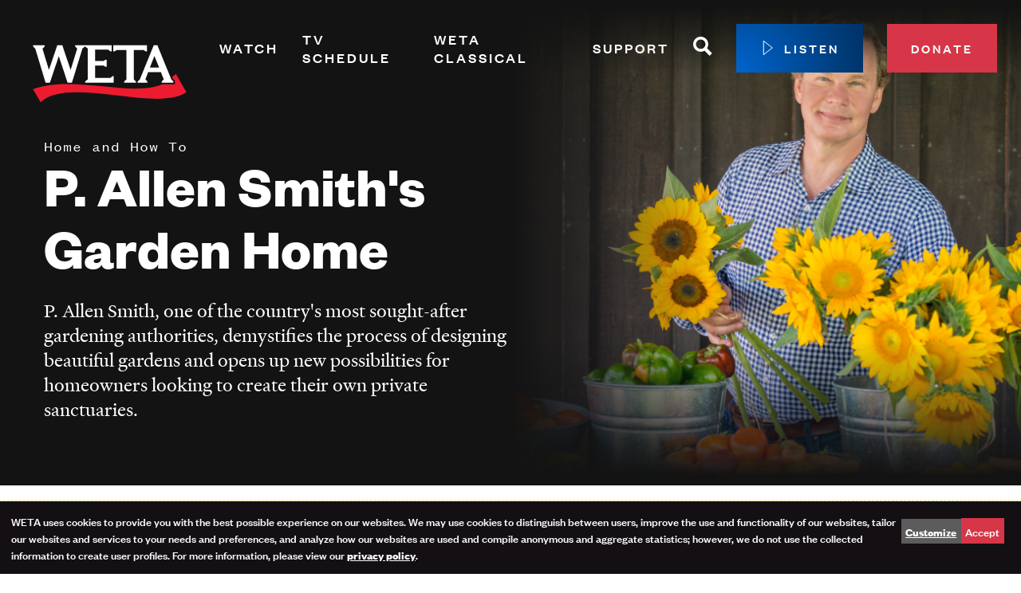

--- FILE ---
content_type: text/html; charset=utf-8
request_url: https://www.google.com/recaptcha/api2/aframe
body_size: 250
content:
<!DOCTYPE HTML><html><head><meta http-equiv="content-type" content="text/html; charset=UTF-8"></head><body><script nonce="aUbiwdDJ6WZQLxXaZ1L5TA">/** Anti-fraud and anti-abuse applications only. See google.com/recaptcha */ try{var clients={'sodar':'https://pagead2.googlesyndication.com/pagead/sodar?'};window.addEventListener("message",function(a){try{if(a.source===window.parent){var b=JSON.parse(a.data);var c=clients[b['id']];if(c){var d=document.createElement('img');d.src=c+b['params']+'&rc='+(localStorage.getItem("rc::a")?sessionStorage.getItem("rc::b"):"");window.document.body.appendChild(d);sessionStorage.setItem("rc::e",parseInt(sessionStorage.getItem("rc::e")||0)+1);localStorage.setItem("rc::h",'1768500670349');}}}catch(b){}});window.parent.postMessage("_grecaptcha_ready", "*");}catch(b){}</script></body></html>

--- FILE ---
content_type: text/css
request_url: https://weta.org/sites/default/files/css/css_VRtZgudxvTuM7urb__6cg8Tq6T2_3f42G6IQ7SmfSow.css?delta=1&language=en&theme=weta&include=eJx1Ue2OxCAIfKFaH6lBZT2yKI3Q9Pbtr6370WZzfwRmYNARqlEQ89DjeJNWhjtDE3-cgz7UsPgAisOKYef9M47IWLDamNCAWEeTnPn_toKqkL_5Y-e6aXhIrmEmqb2MUm0bdGpLuCIGQZ-IQU8SaWSggs1t25YO3kTsAmSWANxzxgx84liy9KwA1RNRQO0HIfWq4qqMtusGlnjv6Ly9zPV1J8DIDkP2OqiDeT7JzqKf7ia5QXFMah1Rppe2SqTjpongMz8xPGQx3f6m4RWRilF4Uoz2MvPNva2byuaYx19rMEIqVP8AmA7Izg
body_size: 13765
content:
/* @license GPL-2.0-or-later https://www.drupal.org/licensing/faq */
.c-ad-region{background-color:#303030;text-align:center;}.c-ad-region iframe{margin:0.83333rem 1.66667rem;}
.content-stub__title{font-size:1.33333rem;line-height:1;margin:0 0 0.30303em;}@media (min-width:48em){.content-stub__title{font-size:1.91667rem;}}@media (min-width:62em){.content-stub__title{font-size:2.75rem;}}
.cta__wrapper.unpublished{display:none;}.cta{border-top:1px solid #FFD54B;padding:5.88235%;position:relative;}.cta:before,.cta:after{background-color:#FFD54B;content:'';display:block;position:absolute;}.cta:after{height:50%;right:0;top:0;width:1px;}.l-background__dark-mode .cta,.l-background__dark-mode .cta .cta__title,.cta__wrapper .cta,.cta__wrapper .cta .cta__title{color:#fff;}.l-background__light-mode .cta,.l-background__light-mode .cta .cta__title{color:#131313;}@media (max-width:61.9375em){.cta{padding-bottom:0;}.cta:before{height:75%;left:0;top:0;width:1px;}}@media (min-width:62em){.cta{border-left:1px solid #FFD54B;}.cta:before{bottom:0;height:1px;left:0;width:2.94118%;}}@media (min-width:62em){.cta{padding:11.76471%;}.cta:before{width:8.82353%;}}#cta-6383 .cta{border-top:none;}#cta-6383 .cta:after{height:1px;width:29.41176%;top:0;left:0;}@media (max-width:37.4375em){#cta-6383::before{background-image:none;}}.cta__title{font-size:1.5rem;line-height:1.090909091;margin:0;}@media (min-width:48em){.cta__title{font-size:2.16667rem;}}@media (min-width:62em){.cta__title{font-size:3rem;}}.cta__content{font-size:0.83333rem;line-height:1.25;}@media (min-width:62em){.cta__content{font-size:1rem;}}.cta__links{-ms-flex-align:center;align-items:center;display:-ms-flexbox;display:flex;-ms-flex-wrap:wrap;flex-wrap:wrap;list-style:none;margin:0.83333rem 0 0;padding:0;}@media (min-width:62em){.cta__links{bottom:0;left:5.88235%;margin:0;position:absolute;transform:translateY(50%);}}@media (min-width:62em){.cta__links{left:11.76471%;}}.cta__link{margin:0 0 0.83333rem 0;}.cta__link .button--small{margin-top:0.41667rem;}@media (max-width:37.4375em){.cta__link a{width:100%;white-space:normal;}}@media (min-width:37.5em){.cta__link{margin:0 1.66667rem 0.83333rem 0;}}
.menu--fcc-public-files .menu__link{font-size:0.66667rem;color:#303030;display:block;font-weight:300;margin-top:0.08333rem;text-decoration:none;}@media (min-width:62em){.menu--fcc-public-files .menu__link{font-size:0.66667rem;}}.menu--fcc-public-files .menu__link:hover{text-decoration:underline;}@media (min-width:39.375em){.menu--fcc-public-files{display:-ms-flexbox;display:flex;}.menu--fcc-public-files .menu__item{-ms-flex-align:center;align-items:center;display:-ms-flexbox;display:flex;}.menu--fcc-public-files .menu__item:first-of-type{margin-left:0.83333rem;}.menu--fcc-public-files .menu__item:after{content:"|";display:block;margin:0 0.41667rem;}.menu--fcc-public-files .menu__item:last-of-type:after{content:none;}}
.menu--footer[data-depth="0"]{margin:0 0 -1rem;}.menu--footer[data-depth="0"] .menu__link{color:#303030;font-family:"Founders Grotesk",sans-serif;text-decoration:none;}.menu--footer[data-depth="0"] .menu__link:hover{text-decoration:underline;}.menu--footer[data-depth="0"] > .menu__item{margin:0 1.25rem 0.83333rem 0;}.menu--footer[data-depth="0"] > .menu__item:last-of-type{margin-right:0;}.menu--footer[data-depth="0"] > .menu__item > .menu__link{font-size:1rem;font-weight:700;}@media (min-width:39.375em){.menu--footer[data-depth="0"]{display:-ms-flexbox;display:flex;-ms-flex-wrap:wrap;flex-wrap:wrap;}.menu--footer[data-depth="0"] > .menu__item{-ms-flex:50%;flex:50%;}}@media (min-width:56.25em){.menu--footer[data-depth="0"] > .menu__item{-ms-flex:1;flex:1;}}.menu--footer[data-depth="1"]{margin-top:0.41667rem;}.menu--footer[data-depth="1"] > .menu__item{margin-top:0.25rem;line-height:100%;margin-bottom:0.66667rem;}.menu--footer[data-depth="1"] > .menu__item > .menu__link{font-size:0.75rem;font-weight:400;}
.menu--legal .menu__link{color:#303030;display:block;font-size:0.75rem;font-weight:400;text-decoration:none;}.menu--legal .menu__link:hover{text-decoration:underline;}@media (min-width:39.375em){.menu--legal{display:-ms-flexbox;display:flex;}.menu--legal .menu__item{-ms-flex-align:center;align-items:center;display:-ms-flexbox;display:flex;}.menu--legal .menu__item:not(:last-child):after{background-color:#303030;margin:0 0.41667rem;content:'';display:block;height:1px;width:1.16667rem;}}
.logo{display:block;}.logo > svg{height:auto;width:100%;}.logo--dark .logo__letters{fill:#fff !important;}.logo--light .logo__letters{fill:#000 !important;}
.menu--main .menu__link,.menu--main .menu__link-icon{display:inline-block;font-family:"Founders Grotesk",sans-serif;font-weight:500;text-decoration:none;}.menu--main .menu__link-icon{transition:color 0.15s ease-in-out 0s;color:#fff;}.menu--main .menu__link-icon:hover{color:#FFD54B;}.menu--main .menu__link-icon > svg{height:1rem;width:1rem;fill:currentColor;}@media (max-width:74.9375em){.menu--main .menu__link-icon{margin:0.25rem 0;width:100%;}}@media (max-width:74.9375em){.menu--main .button--small{margin:0.25rem 0;}}@media (min-width:75em){.menu--main .menu__link,.menu--main .menu__link-icon{display:block;}}@media (max-width:74.9375em){.menu--main[data-depth="0"] > .menu__item,.menu--main[data-depth="0"] .menu__item--expanded{border-bottom:1px solid #303030;}.menu--main[data-depth="0"] > .menu__item:last-of-type,.menu--main[data-depth="0"] .menu__item--expanded:last-of-type{border-bottom:0;}}.menu--main[data-depth="0"] > .menu__item > .menu__link,.menu--main[data-depth="0"] > .menu__item .menu--main__header .menu__link,.menu--main[data-depth="0"] .menu__item--expanded > .menu__link,.menu--main[data-depth="0"] .menu__item--expanded .menu--main__header .menu__link{color:#fff;font-size:0.66667rem;letter-spacing:3px;position:relative;text-transform:uppercase;}@media (min-width:75em){.menu--main[data-depth="0"] > .menu__item > .menu__link:after,.menu--main[data-depth="0"] > .menu__item .menu--main__header .menu__link:after,.menu--main[data-depth="0"] .menu__item--expanded > .menu__link:after,.menu--main[data-depth="0"] .menu__item--expanded .menu--main__header .menu__link:after{transition:opacity 0.15s ease-in-out 0s,transform 0.15s ease-in-out 0s;background-color:#FFD54B;bottom:0;content:'';display:block;height:1px;left:0;opacity:0;position:absolute;transform:translateY(0.16667rem);width:100%;}}@media (min-width:75em){.menu--main[data-depth="0"] > .menu__item:hover .menu__link:after,.menu--main[data-depth="0"] .menu__item--expanded:hover .menu__link:after{opacity:1;transform:translateY(0);}.menu--main[data-depth="0"] > .menu__item:hover .menu--main__drawer,.menu--main[data-depth="0"] .menu__item--expanded:hover .menu--main__drawer{opacity:1;pointer-events:auto;transform:translateY(16px);}}.menu--main[data-depth="0"] .menu__item--expanded{position:relative;}.menu--main[data-depth="0"] .menu__item--expanded:after{bottom:-0.83333rem;content:'';display:block;height:0.83333rem;left:0;position:absolute;width:100%;}@media (min-width:75em){.menu--main[data-depth="0"] .menu__item--expanded .menu--main__drawer{transition:opacity 0.15s ease-in-out 0s,transform 0.15s ease-in-out 0s;left:0;opacity:0;pointer-events:none;position:absolute;top:100%;transform:translateY(0.83333rem);z-index:1;}.menu--main[data-depth="0"] .menu__item--expanded:hover .menu--main__drawer,.menu--main[data-depth="0"] .menu__item--expanded:focus .menu--main__drawer,.menu--main[data-depth="0"] .menu__item--expanded:focus-within .menu--main__drawer{opacity:1;pointer-events:auto;transform:translateY(16px);}}@media (max-width:74.9375em){.menu--main[data-depth="0"]{padding:1.25rem 0;}.menu--main[data-depth="0"] .menu__item > .menu__link,.menu--main[data-depth="0"] .menu__item .menu--main__header .menu__link{padding:.65em 0;width:100%;}}@media (min-width:48em){.menu--main[data-depth="0"] .menu__item > .menu__link,.menu--main[data-depth="0"] .menu__item .menu--main__header .menu__link{font-size:1rem;padding:.5em 0;}}@media (min-width:75em){.menu--main[data-depth="0"]{display:-ms-flexbox;display:flex;-ms-flex-align:center;align-items:center;}.menu--main[data-depth="0"] > .menu__item{margin-left:1.25rem;}.menu--main[data-depth="0"] > .menu__item > .menu__link,.menu--main[data-depth="0"] > .menu__item .menu--main__header .menu__link{font-size:0.75rem;padding:.333em 0;}}.menu--main[data-depth="1"]{background-color:#fff;min-width:10.83333rem;}@media (min-width:75em){.menu--main[data-depth="1"]{padding:0.41667rem 0;}}@media (max-width:74.9375em){.menu--main[data-depth="1"] > .menu__item{border-bottom:1px solid #c3c1c3;}.menu--main[data-depth="1"] > .menu__item:last-of-type{border-bottom:0;}}.menu--main[data-depth="1"] > .menu__item > .menu__link{color:#303030;font-size:0.66667rem;}@media (max-width:74.9375em){.menu--main[data-depth="1"] > .menu__item > .menu__link{display:block;padding:.75em 2em;width:100%;}.menu--main[data-depth="1"] > .menu__item > .menu__link:active{background-color:#FFF4D2;}}@media (min-width:48em){.menu--main[data-depth="1"] > .menu__item > .menu__link{font-size:0.83333rem;}}@media (min-width:75em){.menu--main[data-depth="1"] > .menu__item > .menu__link{padding:.2em 1em;}}.menu--main[data-depth="1"] > .menu__item > .menu__link:hover,.menu--main[data-depth="1"] > .menu__item > .menu__link:active{text-decoration:underline;}@media (max-width:74.9375em){.menu--main__header{-ms-flex-align:center;align-items:center;display:-ms-flexbox;display:flex;-ms-flex-pack:justify;justify-content:space-between;padding:0.41667rem 1.25rem;width:100%;}}.menu--main__toggle{-ms-flex-align:center;align-items:center;background:transparent;border:1px solid #FFD54B;box-sizing:border-box;display:-ms-flexbox;display:flex;height:1.04167rem;-ms-flex-pack:distribute;justify-content:space-around;margin:0 0.16667rem;padding:0;position:relative;width:1.04167rem;}@media (min-width:48em){.menu--main__toggle{height:1.66667rem;width:1.66667rem;}}@media (min-width:75em){.menu--main__toggle{display:none;}}.menu--main__toggle:before{border-bottom:1px solid #FFD54B;border-right:1px solid #FFD54B;box-sizing:border-box;content:"";display:block;height:0.33333rem;margin-top:-5px;transform:rotate(45deg);width:0.33333rem;}@media (min-width:48em){.menu--main__toggle:before{height:0.625rem;margin-top:-8px;width:0.625rem;}}.menu--main__toggle.is-expanded:before{margin-top:0.20833rem;transform:rotate(-135deg);}@media (min-width:48em){.menu--main__toggle.is-expanded:before{margin-top:0.33333rem;}}@media (max-width:74.9375em){.menu--main__drawer{display:none;}.menu--main__drawer .menu{box-shadow:inset 0 3px 13px -4px #303030;}.menu--main__drawer.is-expanded{display:block;}}
@media (max-width:74.9375em){.masthead-menu-open,.masthead-menu-closed{position:relative;}.masthead-menu-open:after,.masthead-menu-closed:after{transition:opacity 0.15s ease-in-out 0s;height:100%;width:100%;background-color:rgba(19,19,19,0.9);content:'';display:block;left:0;position:fixed;top:0;z-index:4;}}@media (max-width:74.9375em){.masthead-menu-closed:after{opacity:0;pointer-events:none;}}@media (max-width:74.9375em){.masthead-menu-open:after{opacity:1;pointer-events:auto;}}.masthead{left:0;padding:1.25rem;position:absolute;top:0;width:100%;z-index:5;}@media (max-width:74.9375em){.masthead{max-height:100vh;padding:0;}.masthead[data-menu="open"]{overflow-y:auto;}.masthead[data-menu="open"] .masthead__inner:after{opacity:1;}}.masthead__inner{position:relative;}@media (max-width:74.9375em){.masthead__inner{height:100%;width:100%;}.masthead__inner:after{transition:opacity 0.15s ease-in-out 0s;height:100%;width:100%;background:linear-gradient(160deg,#131313,#303030);content:'';display:block;left:0;opacity:0;position:absolute;top:0;z-index:0;}}@media (min-width:75em){.masthead__inner{-ms-flex-align:start;align-items:flex-start;display:-ms-flexbox;display:flex;}}.masthead__branding{max-width:4.75rem;}@media (max-width:74.9375em){.masthead__branding{padding:0.83333rem 0 0 1.25rem;position:relative;z-index:1;}}@media (min-width:48em) and (max-width:74.9375em){.masthead__branding{padding:1.25rem 0 0 1.25rem;}}@media (min-width:48em){.masthead__branding{max-width:9.16667rem;}}.masthead__navigation{margin-left:auto;}@media (max-width:74.9375em){.masthead__navigation{position:relative;z-index:1;}[data-menu] .masthead__navigation{transition:opacity 0.15s ease-in-out 0s;overflow:hidden;}[data-menu="closed"] .masthead__navigation{height:0;opacity:0;}[data-menu="open"] .masthead__navigation{height:auto;opacity:1;}}.masthead__menu-toggle{height:1.25rem;width:1.25rem;-webkit-appearance:none;-moz-appearance:none;appearance:none;background:transparent;border:none;position:absolute;right:1.25rem;top:1.25rem;z-index:1;}.masthead__menu-toggle .icon,.masthead__menu-toggle:before,.masthead__menu-toggle:after{display:block;height:2px;position:absolute;}.masthead__menu-toggle .icon{left:0;top:calc(50% - 1px);width:100%;}.masthead__menu-toggle .icon:before,.masthead__menu-toggle .icon:after{transition:transform 0.15s ease-in-out 0.15s;height:100%;width:100%;background-color:#fff;content:'';display:block;left:0;position:absolute;transform-origin:center;top:0;}.masthead__menu-toggle:before,.masthead__menu-toggle:after{transition:top 0.15s ease-in-out 0s,opacity 0s ease-in-out 0.15s,width 0.15s ease-in-out 0s;background-color:#fff;content:'';width:66%;}.masthead__menu-toggle:before{left:0;top:calc(50% - 7px);}.masthead__menu-toggle:after{right:0;top:calc(50% + 5px);}.masthead__menu-toggle:hover:before,.masthead__menu-toggle:hover:after{width:100%;}[data-menu="open"] .masthead__menu-toggle:before,[data-menu="open"] .masthead__menu-toggle:after{opacity:0;top:calc(50% - 1px);width:100%;}[data-menu="open"] .masthead__menu-toggle .icon:before{transform:rotate(45deg);}[data-menu="open"] .masthead__menu-toggle .icon:after{transform:rotate(-45deg);}@media (min-width:75em){.masthead__menu-toggle{display:none;}}.button--small.mobile--donate{position:absolute;right:3.5rem;top:0.9rem;padding:14px 17px;font-size:14px;}@media (min-width:75em){.button--small.mobile--donate{display:none;}}
.newsletter-block{background-color:#303030;color:#fff;padding:1.25rem;}.newsletter-block h2,.newsletter-block h3,.newsletter-block h4{color:#fff;}.newsletter-block .form-item{margin:0 0 1rem;}.newsletter-block .form-item-title h2,.newsletter-block .form-item-title h3,.newsletter-block .form-item-title h4{font-size:1.25rem;line-height:1;margin:0;}.newsletter-block .form-item-email-address label{font-family:"Founders Grotesk Mono",monospace;font-size:0.58333rem;letter-spacing:1px;margin:0 0 1em;}.newsletter-block .form-item-email-address input{background-color:transparent;}.newsletter-block .form-submit{border:none;font-size:0.75rem;height:2.5rem;padding:0 1.25rem;}@media (min-width:48em){.newsletter-block{padding:2.5rem;}.newsletter-block .form-item-title h2,.newsletter-block .form-item-title h3,.newsletter-block .form-item-title h4{font-size:2rem;}}@media (min-width:62em){.newsletter-block{padding-left:17.5rem;position:relative;}.newsletter-block .form-item-title{left:2.5rem;max-width:12.08333rem;position:absolute;top:2.5rem;}}
.page-pre-footer,.page-footer{background-color:#f2f2f2;}.page-footer{padding-bottom:1.66667rem;padding-top:4.16667rem;}.page-pre-footer + .page-footer{border-top:1px solid #131313;}.page-footer__inner{display:-ms-grid;display:grid;-ms-grid-columns:(1fr)[23];grid-template-columns:repeat(23,1fr);-ms-grid-rows:(auto)[3];grid-template-rows:repeat(3,auto);row-gap:1rem;}@media (min-width:48em){.page-footer__inner{row-gap:2rem;}}@media (min-width:81.25em){.page-footer__inner{-ms-grid-rows:(auto)[2];grid-template-rows:repeat(2,auto);}}.page-footer__branding{-ms-grid-column-span:23;-ms-grid-column:1;grid-column:1 / span 23;-ms-grid-row-span:1;-ms-grid-row:1;grid-row:1 / span 1;}@media (min-width:81.25em){.page-footer__branding{-ms-grid-column-span:6;-ms-grid-column:1;grid-column:1 / span 6;}}.page-footer__menu,.page-footer__utility{-ms-grid-column-span:23;-ms-grid-column:1;grid-column:1 / span 23;}@media (min-width:81.25em){.page-footer__menu,.page-footer__utility{-ms-grid-column-span:16;-ms-grid-column:8;grid-column:8 / span 16;}}.page-footer__menu{-ms-grid-row-span:1;-ms-grid-row:2;grid-row:2 / span 1;}@media (min-width:81.25em){.page-footer__menu{-ms-grid-row-span:1;-ms-grid-row:1;grid-row:1 / span 1;}}.page-footer__utility{-ms-grid-row-span:1;-ms-grid-row:3;grid-row:3 / span 1;}.page-footer__utility > :last-child{margin:0.5rem 0 0 0;}@media (min-width:56.25em){.page-footer__utility{display:-ms-flexbox;display:flex;-ms-flex-wrap:wrap;flex-wrap:wrap;}.page-footer__utility > :last-child{margin:0 0 0 auto;}}@media (min-width:81.25em){.page-footer__utility{-ms-grid-row-span:1;-ms-grid-row:2;grid-row:2 / span 1;}}.page-footer__disclaimer{margin:0.41667rem 0;}@media (min-width:39.375em){.page-footer__disclaimer nav{display:-ms-flexbox;display:flex;-ms-flex-align:center;align-items:center;}}.page-footer__disclaimer h2{font-size:0.75rem;margin:0.20833rem 0;line-height:1;display:inline-block;}@media (min-width:62em){.page-footer__disclaimer h2{font-size:0.75rem;}}@media (min-width:39.375em){.page-footer__disclaimer h2:after{content:":";}}.page-footer__nonprofit{color:#303030;font-size:0.75rem;font-weight:300;text-decoration:none;}.page-footer__nonprofit p{margin-top:1em;}.page-footer__brand{max-width:9.16667rem;}.page-footer__brand-addr{font-size:0.83333rem;margin:0.83333rem 0 0;}.page-footer__brand-addr abbr[title]{border:none;text-decoration:none;}.page-footer__brand-addr a{color:#CF2A3B;}@media (min-width:81.25em){.page-footer__brand-addr{margin:1.66667rem 0 0;}}.page-pre-footer{padding-bottom:1.25rem;padding-top:1.25rem;}
.page-title{color:#fff;font-size:1.75rem;line-height:1.090909091;margin:0;}@media (min-width:48em){.page-title{font-size:2.25rem;}.l-billboard--background .page-title{max-width:50%;}}@media (min-width:75em){.page-title{font-size:3rem;}}.logo-class h1{display:none;}.page-title__super-title,.page-title__dateline{color:#fff;font-family:"Founders Grotesk Mono",monospace;font-size:0.75rem;letter-spacing:1px;margin:0;}.page-title__logo{max-width:40%;}a.page-title__super-title{text-decoration:none;}a.page-title__super-title:hover{text-decoration:underline;}.page-title__subtitle{color:#fff;font-family:"Founders Grotesk",sans-serif;font-weight:700;margin:.5em 0;text-decoration:none;}.page-title__subtitle:hover{text-decoration:underline;}.page-title__subtitle .field__label{color:#fff;}.page-title__fm{border-top:1px solid #fff;color:#fff;display:-ms-flexbox;display:flex;-ms-flex-wrap:wrap;flex-wrap:wrap;margin:0.83333rem 0;padding:0.83333rem 0;position:relative;}@media (min-width:37.5em){.page-title__fm{-ms-flex-wrap:nowrap;flex-wrap:nowrap;}}@media (min-width:48em){.l-billboard--background .page-title__fm{max-width:50%;}}.page-title__fm h2{color:#fff;}@media (min-width:37.5em){.page-title__on-air{width:30%;margin-right:2.08333rem;}}@media (min-width:37.5em){.page-title__now-playing{width:63%;}}.page-title__share{margin:.5em 0;}.page-title__share .label{color:#fff;font-family:"Founders Grotesk Mono",monospace;font-size:0.75rem;letter-spacing:1px;margin:0;}.page-title__description{color:#fff;margin-top:1rem;}.page-title__description[data-status]{padding-bottom:0.83333rem;overflow:hidden;}.page-title__description[data-status]:after{background-image:linear-gradient(to bottom,transparent,#131313 70%);bottom:0;content:'';display:block;height:4.16667rem;left:50%;margin-left:-50vw;margin-right:-50vw;position:absolute;right:50%;width:100vw;z-index:0;}.page-title__description[data-status="closed"]{max-height:8.33333rem;}.page-title__description[data-status="closed"]:after{background-image:linear-gradient(to bottom,transparent,#131313 70%);height:6.66667rem;}@media (min-width:48em){.page-title__description{max-width:50%;}}.page-title__more{-webkit-appearance:none;-moz-appearance:none;appearance:none;background-color:transparent;border:none;bottom:1.25rem;font-family:"Founders Grotesk",sans-serif;font-weight:700;left:1.14583rem;letter-spacing:1px;padding:0;padding-right:1rem;position:absolute;text-transform:uppercase;z-index:1;}@media (min-width:48em){.page-title__more{left:2.29167rem;}}.page-title__more:after{height:0.41667rem;width:0.41667rem;border-bottom:1px solid #D63647;border-right:1px solid #D63647;content:'';display:block;position:absolute;right:0;top:0.25rem;transform:rotate(45deg);}.page-title__description[data-status="open"] .page-title__more:after{transform:rotate(-135deg);top:0.5rem;}.page-title__plus_buttons{margin-top:20px;display:-ms-flexbox;display:flex;-ms-flex-flow:row wrap;flex-flow:row wrap;gap:20px;}
@media (min-width:81.25em){.pbs-app-menu{-ms-flex-align:center;align-items:center;display:-ms-flexbox;display:flex;}}.pbs-app-menu__title{font-size:1rem;margin:0;}@media (max-width:81.1875em){.pbs-app-menu__title{margin:0 0 0.5rem;}}.pbs-app-menu__items{display:-ms-flexbox;display:flex;-ms-flex-wrap:wrap;flex-wrap:wrap;-ms-flex-pack:space-evenly;justify-content:space-evenly;list-style:none;margin:0;padding:0;}@media (min-width:81.25em){.pbs-app-menu__items{margin-left:auto;width:69.56522%;}}.pbs-app-menu__item{height:3.58333rem;width:3.58333rem;transition:transform 0.15s ease-in-out 0s;overflow:hidden;}.pbs-app-menu__item:hover{transform:scale(1.15);}.pbs-app-menu__item:active{transform:scale(1.05);}.pbs-app-menu__link{display:block;}.pbs-app-menu__logo{display:block;height:auto;width:100%;}
.poster:hover .poster__media:before{box-shadow:0 0 0 6px #0064CC inset;}.poster__media{margin:0 0 0.66667rem;position:relative;}.poster__media img{display:block;width:100%;}.poster__media:before{height:100%;width:100%;transition:box-shadow 0.15s ease-in-out 0s;content:'';display:block;left:0;position:absolute;top:0;z-index:1;}.poster__content{display:-ms-flexbox;display:flex;-ms-flex-direction:column;flex-direction:column;}.poster__title{color:#303030;font-size:1rem;line-height:1;margin:0;-ms-flex-order:2;order:2;}.poster__subtitle{color:#0064CC;font-family:"Founders Grotesk Mono",monospace;font-size:0.75rem;font-weight:400;margin:0;-ms-flex-order:1;order:1;}.l-background__dark-mode .poster__subtitle{color:#fff;}.l-background__black .poster__subtitle{color:#4da3ff;}
.program-list__title{-ms-flex-align:center;align-items:center;color:#303030;font-size:1.66667rem;line-height:1;margin:0 0 1.25rem;}@media (min-width:48em){.program-list__title{font-size:2.25rem;display:-ms-flexbox;display:flex;-ms-flex-pack:start;justify-content:flex-start;margin:0 0 1.95833rem;}.program-list__title:after{content:"";background-color:#0064CC;display:block;-ms-flex:1;flex:1;height:1px;margin-left:1.875rem;width:100%;}}.program-list__items{-ms-flex-align:start;align-items:flex-start;display:-ms-flexbox;display:flex;-ms-flex-wrap:wrap;flex-wrap:wrap;justify-self:start;list-style:none;margin:0;padding:0;}.program-list__items .slick-list{box-sizing:border-box;position:relative;}.program-list__items[data-length="3"] .slick-list{margin:0 -6px;}.program-list__items[data-length="3"] .slick-list:before,.program-list__items[data-length="3"] .slick-list:after{width:6px;}.program-list__items[data-length="5"] .slick-list{margin:0 -0.625rem;}.program-list__items[data-length="5"] .slick-list:before,.program-list__items[data-length="5"] .slick-list:after{width:0.625rem;}.program-list__items[data-length="5"] .program-list__item{max-width:16.0606061%;margin-bottom:0.625rem;padding:0 0.625rem;}.program-list__items[data-length="5"] .poster__media{margin:auto;width:64%;}@media (min-width:37.5em){.program-list__items[data-length="5"] .poster__media{width:auto;}}.program-list__items[data-length="5"] .poster__content{margin-top:16px;text-align:center;}@media (min-width:37.5em){.program-list__items[data-length="5"] .poster__content{text-align:left;}}.program-list__items[data-length="3"] .program-list__item{padding:0 3px;max-width:25.6060606%;}.program-list__items[data-length="3"] .card__content{padding:0;}.slick-slider{margin:0 auto;width:88%;}@media (min-width:48em){.slick-slider{width:100%;}}.program-list__arrow{-webkit-appearance:none;-moz-appearance:none;appearance:none;-ms-flex-align:center;align-items:center;background:none;border:none;display:-ms-flexbox;display:flex;-ms-flex-pack:center;justify-content:center;padding:0.54167rem 0.75rem;position:absolute;top:120px;transform:translateY(-50%);}.program-list__arrow.slick-prev{left:-2rem;}.program-list__arrow.slick-next{right:-2rem;}.program-list__arrow.slick-disabled{opacity:.3;}@media (min-width:48em){.program-list__arrow{top:50%;}.program-list__arrow.slick-prev{left:-2.5rem;}.program-list__arrow.slick-next{right:-2.5rem;}}
.slick-slider{position:relative;display:block;box-sizing:border-box;-webkit-user-select:none;-moz-user-select:none;-ms-user-select:none;user-select:none;-webkit-touch-callout:none;-khtml-user-select:none;-ms-touch-action:pan-y;touch-action:pan-y;-webkit-tap-highlight-color:transparent;}.slick-list{position:relative;display:block;overflow:hidden;margin:0;padding:0;}.slick-list:focus{outline:none;}.slick-list.dragging{cursor:pointer;cursor:hand;}.slick-slider .slick-track,.slick-slider .slick-list{-webkit-transform:translate3d(0,0,0);-moz-transform:translate3d(0,0,0);-ms-transform:translate3d(0,0,0);-o-transform:translate3d(0,0,0);transform:translate3d(0,0,0);}.slick-track{position:relative;top:0;left:0;display:block;margin-left:auto;margin-right:auto;}.slick-track:before,.slick-track:after{display:table;content:'';}.slick-track:after{clear:both;}.slick-loading .slick-track{visibility:hidden;}.slick-slide{display:none;float:left;height:100%;min-height:1px;}[dir='rtl'] .slick-slide{float:right;}.slick-slide img{display:block;}.slick-slide.slick-loading img{display:none;}.slick-slide.dragging img{pointer-events:none;}.slick-initialized .slick-slide{display:block;}.slick-loading .slick-slide{visibility:hidden;}.slick-vertical .slick-slide{display:block;height:auto;border:1px solid transparent;}.slick-arrow.slick-hidden{display:none;}
.menu--social-media,.menu--social-media-fm{display:-ms-flexbox;display:flex;}.menu--social-media .menu__item:not(:last-child),.menu--social-media-fm .menu__item:not(:last-child){margin-right:1.25rem;}.menu--social-media .menu__link-icon,.menu--social-media-fm .menu__link-icon{height:1rem;width:1rem;transition:color 0.15s ease-in-out 0s;color:#131313;display:block;font-size:0.75rem;text-decoration:none;}.menu--social-media .menu__link-icon > svg,.menu--social-media-fm .menu__link-icon > svg{fill:currentColor;height:auto;width:100%;}.menu--social-media .menu__link-icon:hover,.menu--social-media-fm .menu__link-icon:hover{color:#D63647;}
.content-tabs{overflow:hidden;}.content-tabs__menu{-ms-flex-align:end;align-items:flex-end;box-sizing:content-box;display:-ms-flexbox;display:flex;list-style:none;margin:0 0 1.875rem;overflow-x:auto;padding:0 0 2px;position:relative;}.content-tabs__menu:after{border-bottom:1px solid #131313;bottom:1px;content:'';display:block;height:0;left:0;position:absolute;width:100%;}.content-tabs__tab{margin-right:1px;}.content-tabs__content.is-hidden{display:none;}.content-tabs__link{background-color:#D63647;border:1px solid transparent;border-bottom:none;color:#fff;display:block;font-family:"Founders Grotesk",sans-serif;font-weight:700;letter-spacing:1px;padding:0.66667rem 0.83333rem;position:relative;text-decoration:none;text-transform:uppercase;white-space:nowrap;}.content-tabs__link:after{background-color:#fff;bottom:-1px;content:'';display:block;height:1px;left:0;opacity:0;position:absolute;width:100%;z-index:1;}.content-tabs__link:hover{background-color:#131313;}.content-tabs__link.is-active{background-color:#fff;border-color:#131313;color:#131313;padding:1.25rem 1.25rem 0.66667rem;}.content-tabs__link.is-active:after{opacity:1;}
[class*='l-background__'],.l-spacing--normal{padding-bottom:2.08333rem;padding-top:2.08333rem;}@media (min-width:48em){[class*='l-background__'],.l-spacing--normal{padding-bottom:4.16667rem;padding-top:4.16667rem;}}@media (min-width:62em){[class*='l-background__'],.l-spacing--normal{padding-bottom:6.25rem;padding-top:6.25rem;}}[class*='l-background__'] [class*='l-background__'],[class*='l-background__'] .l-spacing--normal,.l-spacing--normal [class*='l-background__'],.l-spacing--normal .l-spacing--normal{padding-bottom:0;padding-top:0;}.l-spacing--tight{padding-bottom:1.25rem;padding-top:1.25rem;}@media (min-width:48em){.l-spacing--tight{padding-bottom:2.29167rem;padding-top:2.29167rem;}}@media (min-width:62em){.l-spacing--tight{padding-bottom:3.33333rem;padding-top:3.33333rem;}}.l-spacing--tight .l-spacing--tight{padding-bottom:0;padding-top:0;}.layout__region--header{margin-bottom:1.25rem;}@media (min-width:48em){.layout__region--header{margin-bottom:2.5rem;}}.l-background__white{background-color:#fff;}.l-background__white:not(.l-background-image) + .l-background__white:not(.l-background-image){padding-top:0;}.l-background__black{background-color:#131313;}.l-background__black:not(.l-background-image) + .l-background__black:not(.l-background-image){padding-top:0;}.l-background__black:before{right:0;}.l-background__lt-yellow{background-color:#FFF4D2;}.l-background__lt-yellow:not(.l-background-image) + .l-background__lt-yellow:not(.l-background-image){padding-top:0;}.l-background__lt-blue{background-color:#e6f0fa;}.l-background__lt-blue:not(.l-background-image) + .l-background__lt-blue:not(.l-background-image){padding-top:0;}.l-background__dk-blue{background-color:#003164;}.l-background__dk-blue:not(.l-background-image) + .l-background__dk-blue:not(.l-background-image){padding-top:0;}.l-background__dk-blue:before{left:0;}.l-background__gray{background-color:#333333;}.l-background__gray:not(.l-background-image) + .l-background__gray:not(.l-background-image){padding-top:0;}.l-background__overlap{padding-top:0;}.l-background__overlap:first-of-type,.l-background__black + .l-background__overlap{background-image:linear-gradient(to bottom,#131313 4.16667rem,transparent 4.16667rem);}.l-background__white + .l-background__overlap{background-image:linear-gradient(to bottom,#fff 4.16667rem,transparent 4.16667rem);}.l-background__lt-yellow + .l-background__overlap{background-image:linear-gradient(to bottom,#FFF4D2 4.16667rem,transparent 4.16667rem);}.l-background__lt-blue + .l-background__overlap{background-image:linear-gradient(to bottom,#e6f0fa 4.16667rem,transparent 4.16667rem);}.l-background__dk-blue + .l-background__overlap{background-image:linear-gradient(to bottom,#003164 4.16667rem,transparent 4.16667rem);}.l-background__dark-mode,.l-background__dark-mode h1,.l-background__dark-mode h2,.l-background__dark-mode h3,.l-background__dark-mode h4,.l-background__dark-mode h5,.l-background__dark-mode h6{color:#fff;}.l-background-image{background-position:left center;background-repeat:no-repeat;background-size:cover;position:relative;}.l-background-image:before,.l-background-image:after{content:'';display:block;height:100%;position:absolute;top:0;}.l-background-image:before{background-position:center right;background-repeat:no-repeat;background-size:cover;width:50%;z-index:0;}.l-background-image:after{height:100%;width:100%;left:0;z-index:0;}.l-background-image.l-background__black:after{background-image:linear-gradient(to right,#131313 50%,rgba(19,19,19,0.5)),linear-gradient(to bottom,#131313,transparent 20%,transparent 80%,#131313);}@media (min-width:62em){.l-background-image.l-background__black:after{background-image:linear-gradient(to right,#131313 50%,transparent 80%),linear-gradient(to bottom,#131313,transparent 20%,transparent 80%,#131313);}}.l-background-image.l-background__dk-blue:after{background-image:linear-gradient(to right,rgba(0,32,66,0.75),#003164,#0064CC),linear-gradient(to bottom,#00264D,transparent 20%);}.l-background-image .layout__inner{position:relative;z-index:1;}@media (min-width:48em){.col-divider.twocol-section--25-75 .layout__region--main,.col-divider.twocol-section--50-50 .layout__region--main{border-left:1px solid;padding-left:15px;}.col-divider.twocol-section--75-25 .layout__region--main,.col-divider.twocol-section--50-50-reversed .layout__region--main{border-right:1px solid;padding-right:15px;}}.l-two-col__content{display:-ms-grid;display:grid;-ms-grid-columns:minmax(0,1fr);grid-template-columns:minmax(0,1fr);row-gap:1.25rem;}@media (min-width:48em){.l-two-col__content{-ms-grid-columns:(minmax(0,1fr))[23];grid-template-columns:repeat(23,minmax(0,1fr));}.l-two-col__content .layout__region{-ms-grid-row-span:1;-ms-grid-row:1;grid-row:1 / span 1;}.l-two-col__content.l-two-col--50-50 .layout__region--sidebar{-ms-grid-column-span:11;-ms-grid-column:1;grid-column:1 / span 11;}.l-two-col__content.l-two-col--50-50 .layout__region--main{-ms-grid-column-span:11;-ms-grid-column:13;grid-column:13 / span 11;}.l-two-col__content.l-two-col--50-50-reversed .layout__region--main{-ms-grid-column-span:11;-ms-grid-column:1;grid-column:1 / span 11;}.l-two-col__content.l-two-col--50-50-reversed .layout__region--sidebar{-ms-grid-column-span:11;-ms-grid-column:13;grid-column:13 / span 11;}.l-two-col__content.l-two-col--25-75 .layout__region--sidebar{-ms-grid-column-span:8;-ms-grid-column:1;grid-column:1 / span 8;}.l-two-col__content.l-two-col--25-75 .layout__region--main{-ms-grid-column-span:14;-ms-grid-column:10;grid-column:10 / span 14;}.l-two-col__content.l-two-col--75-25 .layout__region--main{-ms-grid-column-span:14;-ms-grid-column:1;grid-column:1 / span 14;}.l-two-col__content.l-two-col--75-25 .layout__region--sidebar{-ms-grid-column-span:8;-ms-grid-column:16;grid-column:16 / span 8;}}@media (min-width:75em){.l-two-col__content.l-two-col--25-75 .layout__region--sidebar{-ms-grid-column-span:6;-ms-grid-column:1;grid-column:1 / span 6;}.l-two-col__content.l-two-col--25-75 .layout__region--main{-ms-grid-column-span:16;-ms-grid-column:9;grid-column:9 / span 16;}.l-two-col__content.l-two-col--75-25 .layout__region--main{-ms-grid-column-span:16;-ms-grid-column:1;grid-column:1 / span 16;}.l-two-col__content.l-two-col--75-25 .layout__region--sidebar{-ms-grid-column-span:6;-ms-grid-column:18;grid-column:18 / span 6;}}@media (max-width:47.9375em){.layout-builder__hide-mobile{display:none;}}
html{font-family:sans-serif;-ms-text-size-adjust:100%;-webkit-text-size-adjust:100%;}body{margin:0;}article,aside,details,figcaption,figure,footer,header,hgroup,main,nav,section,summary{display:block;}audio,canvas,progress,video{display:inline-block;vertical-align:baseline;}audio:not([controls]){display:none;height:0;}[hidden],template{display:none;}a{background:transparent;}a:active,a:hover{outline:0;}abbr[title]{border-bottom:1px dotted;}b,strong{font-weight:bold;}dfn{font-style:italic;}mark{background:#ff0;color:#000;}small{font-size:80%;}sub,sup{font-size:75%;line-height:0;position:relative;vertical-align:baseline;}sup{top:-0.5em;}sub{bottom:-0.25em;}img{border:0;}svg:not(:root){overflow:hidden;}hr{box-sizing:content-box;height:0;}pre{overflow:auto;}code,kbd,pre,samp{font-family:monospace,monospace;font-size:1em;}button,input,optgroup,select,textarea{color:inherit;font:inherit;margin:0;}button{overflow:visible;}button,select{text-transform:none;}button,html input[type="button"],input[type="reset"],input[type="submit"]{-webkit-appearance:button;cursor:pointer;}button[disabled],html input[disabled]{cursor:default;}button::-moz-focus-inner,input::-moz-focus-inner{border:0;padding:0;}input{line-height:normal;}input[type="checkbox"],input[type="radio"]{box-sizing:border-box;padding:0;}input[type="number"]::-webkit-inner-spin-button,input[type="number"]::-webkit-outer-spin-button{height:auto;}input[type="search"]{-webkit-appearance:textfield;box-sizing:content-box;}input[type="search"]::-webkit-search-cancel-button,input[type="search"]::-webkit-search-decoration{-webkit-appearance:none;}fieldset{border:1px solid #c0c0c0;margin:0 2px;padding:0.35em 0.625em 0.75em;}legend{border:0;padding:0;}textarea{overflow:auto;}optgroup{font-weight:bold;}table{border-collapse:collapse;border-spacing:0;}td,th{padding:0;}@font-face{font-family:"Founders Grotesk";font-display:auto;font-style:normal;font-weight:500;src:url(/themes/custom/weta/fonts/FoundersGrotesk/founders-grotesk-web-medium.eot);src:url(/themes/custom/weta/fonts/FoundersGrotesk/founders-grotesk-web-medium.woff2) format("woff2"),url(/themes/custom/weta/fonts/FoundersGrotesk/founders-grotesk-web-medium.woff) format("woff");}@font-face{font-family:"Founders Grotesk";font-display:auto;font-style:italic;font-weight:500;src:url(/themes/custom/weta/fonts/FoundersGrotesk/founders-grotesk-web-medium-italic.eot);src:url(/themes/custom/weta/fonts/FoundersGrotesk/founders-grotesk-web-medium-italic.woff2) format("woff2"),url(/themes/custom/weta/fonts/FoundersGrotesk/founders-grotesk-web-medium-italic.woff) format("woff");}@font-face{font-family:"Founders Grotesk";font-display:auto;font-style:normal;font-weight:700;src:url(/themes/custom/weta/fonts/FoundersGrotesk/founders-grotesk-web-bold.eot);src:url(/themes/custom/weta/fonts/FoundersGrotesk/founders-grotesk-web-bold.woff2) format("woff2"),url(/themes/custom/weta/fonts/FoundersGrotesk/founders-grotesk-web-bold.woff) format("woff");}@font-face{font-family:"Founders Grotesk";font-display:auto;font-style:italic;font-weight:700;src:url(/themes/custom/weta/fonts/FoundersGrotesk/founders-grotesk-web-bold-italic.eot);src:url(/themes/custom/weta/fonts/FoundersGrotesk/founders-grotesk-web-bold-italic.woff2) format("woff2"),url(/themes/custom/weta/fonts/FoundersGrotesk/founders-grotesk-web-bold-italic.woff) format("woff");}@font-face{font-family:"Founders Grotesk Mono";font-display:auto;font-style:normal;font-weight:400;src:url(/themes/custom/weta/fonts/FoundersGroteskMono/founders-grotesk-mono-web-regular.eot);src:url(/themes/custom/weta/fonts/FoundersGroteskMono/founders-grotesk-mono-web-regular.woff2) format("woff2"),url(/themes/custom/weta/fonts/FoundersGroteskMono/founders-grotesk-mono-web-regular.woff) format("woff");}@font-face{font-family:"Heldane Text";font-display:auto;font-style:normal;font-weight:400;src:url(/themes/custom/weta/fonts/HeldaneText/heldane-text-web-regular.eot);src:url(/themes/custom/weta/fonts/HeldaneText/heldane-text-web-regular.woff2) format("woff2"),url(/themes/custom/weta/fonts/HeldaneText/heldane-text-web-regular.woff) format("woff");}@font-face{font-family:"Heldane Text";font-display:auto;font-style:italic;font-weight:400;src:url(/themes/custom/weta/fonts/HeldaneText/heldane-text-web-regular-italic.eot);src:url(/themes/custom/weta/fonts/HeldaneText/heldane-text-web-regular-italic.woff2) format("woff2"),url(/themes/custom/weta/fonts/HeldaneText/heldane-text-web-regular-italic.woff) format("woff");}@font-face{font-family:"Heldane Text";font-display:auto;font-style:normal;font-weight:700;src:url(/themes/custom/weta/fonts/HeldaneText/heldane-text-web-bold.eot);src:url(/themes/custom/weta/fonts/HeldaneText/heldane-text-web-bold.woff2) format("woff2"),url(/themes/custom/weta/fonts/HeldaneText/heldane-text-web-bold.woff) format("woff");}@font-face{font-family:"Heldane Text";font-display:auto;font-style:italic;font-weight:700;src:url(/themes/custom/weta/fonts/HeldaneText/heldane-text-web-bold-italic.eot);src:url(/themes/custom/weta/fonts/HeldaneText/heldane-text-web-bold-italic.woff2) format("woff2"),url(/themes/custom/weta/fonts/HeldaneText/heldane-text-web-bold-italic.woff) format("woff");}*{box-sizing:border-box;}html{font-size:150%;}body{font-size:0.83333rem;color:#303030;font-family:"Heldane Text",serif;}@media (min-width:62em){body{font-size:1rem;}}h1{font-size:1.41667rem;line-height:1.41667;color:#363136;font-family:"Founders Grotesk",sans-serif;margin:0 0 1em;}@media (min-width:62em){h1{font-size:2.25rem;}}h2{font-size:1.125rem;line-height:1.41667;color:#363136;font-family:"Founders Grotesk",sans-serif;margin:0 0 1em;}@media (min-width:62em){h2{font-size:1.75rem;}}h3{font-size:1rem;line-height:1.41667;color:#363136;font-family:"Founders Grotesk",sans-serif;margin:0 0 1em;}@media (min-width:62em){h3{font-size:1.5rem;}}h4{font-size:0.83333rem;line-height:1.41667;color:#363136;font-family:"Founders Grotesk",sans-serif;margin:0 0 1em;}@media (min-width:62em){h4{font-size:1rem;}}h5{font-size:0.83333rem;line-height:1.41667;color:#363136;font-family:"Founders Grotesk",sans-serif;margin:0 0 1em;}@media (min-width:62em){h5{font-size:1rem;}}h6{font-size:0.75rem;line-height:1.41667;color:#363136;font-family:"Founders Grotesk",sans-serif;margin:0 0 1em;}@media (min-width:62em){h6{font-size:0.75rem;}}hr{border:0;border-bottom:1px solid #c3c1c3;}a{color:#D63647;font-weight:600;}a:hover{text-decoration:none;}h1 > a,h2 > a,h3 > a,h4 > a,h5 > a,h6 > a{text-decoration:none;}p{margin:0 0 1em;}p:last-child{margin-bottom:0;}blockquote{border-top:1px solid #0064CC;border-left:1px solid #0064CC;padding:2.17391% 4.34783%;padding:clamp(0.41667rem,3.33333%,1.25rem) clamp(0.83333rem,6.66667%,2.5rem);position:relative;font-family:"Founders Grotesk",sans-serif;font-style:italic;margin:2rem 0;}blockquote:before,blockquote:after{background-color:#0064CC;content:'';display:block;position:absolute;}blockquote:before{height:50%;right:0;top:0;width:1px;}blockquote:after{bottom:0;height:1px;left:0;width:50%;}blockquote .l-background__dark-mode{border-top-color:#fff;border-left-color:#fff;}blockquote .l-background__dark-mode:before,blockquote .l-background__dark-mode:after{background-color:#fff;}@media (min-width:62em){blockquote{font-size:1.25rem;}}img{height:auto;width:100%;}.field--name-field-npr-body img{max-width:100%;width:auto;}figure{margin:0 0 0.83333rem;}figure img{display:block;width:100%;}figcaption{font-family:"Founders Grotesk",sans-serif;font-size:0.75rem;font-weight:700;margin:0.5rem 0 0;}ul,ol,dl{margin:0 0 1em;}nav ul,nav
  ol,nav
  dl{list-style:none;margin:0;padding:0;}.field--type-text-long ul li,.teaser__body ul li,.field--type-text-long
  ol li,.teaser__body
  ol li,.field--type-text-long
  dl li,.teaser__body
  dl li{margin-bottom:1em;}dt{font-weight:700;}fieldset{padding:0.83333rem;}@media (min-width:62em){fieldset{padding:1.25rem;}}input,textarea{border:1px solid #c3c1c3;max-width:100%;padding:1rem;}textarea{width:100%;}input[type="text"],input[type="password"],input[type="date"],input[type="email"],input[type="number"],input[type="tel"]{height:1.25rem;width:100%;}input[type="file"]{height:inherit;width:100%;}input[type="checkbox"]{height:auto;}label,legend{display:block;font-family:"Founders Grotesk",sans-serif;font-weight:700;margin:0;}legend{color:#0064CC;font-family:"Founders Grotesk Mono",monospace;font-size:0.83333rem;font-weight:400;padding:0 0.83333rem;}label{margin:0 0 0.5em;}label.form-required:after{color:#D63647;content:' *';}span.form-required:after{color:#D63647;content:' *';}select{-webkit-appearance:none;-moz-appearance:none;appearance:none;background-color:transparent;background-image:url(/themes/custom/weta/images/arrow.svg);background-repeat:no-repeat;background-position:center right;border:none;border-bottom:1px solid #131313;border-radius:0;font-family:"Founders Grotesk",sans-serif;font-weight:700;height:1.45833rem;padding:0 1.25rem 0 0.41667rem;text-overflow:"";width:100%;}select::-ms-expand{display:none;}.table-overflow{overflow-x:auto;max-width:calc(100vw - 110px);}@media (min-width:48em){.table-overflow{max-width:calc(100vw - 170px);}}.table-overflow .sticky-header{max-width:calc(100vw - 170px);}@media (max-width:47.9375em){.table-overflow .sticky-header{display:none;}}table{border-collapse:collapse;border-spacing:0;caption-side:bottom;font-family:"Founders Grotesk",sans-serif;margin:0 0 1em;max-width:100%;text-align:left;width:100%;}thead{border-bottom:2px solid #131313;}thead th{vertical-align:bottom;}tr:not(:last-child){border-bottom:1px solid #131313;}th,td{padding:1rem 0.5em;vertical-align:top;}th:first-child,td:first-child{padding-left:0;}th:last-child,td:last-child{padding-right:0;}.webform-likert-table th,.webform-likert-table
  td{padding:1rem;white-space:nowrap;}.webform-likert-table th:first-of-type,.webform-likert-table
    td:first-of-type{white-space:normal;padding:1rem 1rem 1rem 0;}th{color:#363136;}caption{padding:1rem;}tbody + tbody{border-top:2px solid #c3c1c3;}:focus{outline-width:1px;outline-style:dashed;outline-color:#fdc400;outline-color:rgba(253,196,0,0.6);}:active{outline:0;}::-moz-selection{background-color:rgba(255,213,75,0.5);}::selection{background-color:rgba(255,213,75,0.5);}.table-blue{--table-hover-bg:#e6f0fa;--table-head-bg:#003164;--table-hover-color:$black;}.table-blue th{color:#fff;}.table-ultimate div.boolean{text-align:center;}.comparison-table th{text-align:center;vertical-align:middle;}.comparison-table tbody td:not(:first-child){vertical-align:middle;}.layout-container{position:relative;overflow:hidden;}.l-billboard{background-color:#131313;padding-top:3.33333rem;position:relative;}@media (min-width:48em){.l-billboard{padding-top:5.83333rem;}}.l-billboard--background:before,.l-billboard--background:after{content:'';display:block;height:100%;position:absolute;top:0;right:0;}.l-billboard--background:before{background-position:center right;background-repeat:no-repeat;background-size:cover;width:50%;z-index:0;}.l-billboard--background:after{background-image:linear-gradient(to right,#131313 50%,rgba(19,19,19,0.5));width:100%;z-index:1;}@media (min-width:48em){.l-billboard--background:after{background-image:linear-gradient(to right,#131313 50%,transparent);}}@media (min-width:62em){.l-billboard--background{min-height:18.75rem;}.l-billboard--background:before{background-size:cover;}.l-billboard--background:after{background-image:linear-gradient(to right,#131313 50%,transparent 70%),linear-gradient(to bottom,#131313 1%,transparent 15%),linear-gradient(to top,#131313 2%,transparent 30%);background-size:100% 100%;}}.l-billboard--background.l-billboard--fade:after{background-size:cover;}.l-billboard__inner{padding-bottom:2.5rem;padding-top:1.41667rem;position:relative;z-index:4;padding-left:1.14583rem;padding-right:1.14583rem;max-width:55rem;}@media (min-width:48em){.l-billboard__inner{padding-left:2.29167rem;padding-right:2.29167rem;}}@media (min-width:62em){.l-billboard__inner{box-sizing:content-box;margin-left:auto;margin-right:auto;max-width:55rem;}.l-billboard--background .l-billboard__inner{min-height:8.58333rem;}}@media (min-width:75em){.l-billboard__inner{padding-bottom:3.33333rem;}}.l-constrained,.l-constrained__wide,.l-constrained__narrow{box-sizing:content-box;margin-left:auto;margin-right:auto;}.l-constrained,.l-constrained__wide{padding-left:1.14583rem;padding-right:1.14583rem;max-width:55rem;}@media (min-width:48em){.l-constrained,.l-constrained__wide{padding-left:2.29167rem;padding-right:2.29167rem;}}.l-constrained .l-constrained,.l-constrained .l-constrained__wide,.l-constrained__wide .l-constrained,.l-constrained__wide .l-constrained__wide{padding-left:0;padding-right:0;}.l-constrained__narrow{padding-left:1.14583rem;padding-right:1.14583rem;max-width:38.95833rem;}@media (min-width:48em){.l-constrained__narrow{padding-left:2.29167rem;padding-right:2.29167rem;}}.l-constrained__narrow .l-constrained__narrow{padding-left:0;padding-right:0;}.l-content-flow{list-style:none;margin:0;padding:0;}.l-content-flow--list,.l-content-flow--divider,.l-content-flow--divider ul{list-style:none;margin:0;padding:0;}.l-content-flow--list .l-content-flow__item:not(:last-child),.l-content-flow--divider .l-content-flow__item:not(:last-child),.l-content-flow--divider ul .l-content-flow__item:not(:last-child){margin-bottom:2.08333rem;}.l-content-flow--divider .l-content-flow__item:not(:last-child){border-bottom:1px solid #131313;padding-bottom:2.08333rem;}.l-content-flow--divider-tight{list-style:none;margin:0;padding:0;}.l-content-flow--divider-tight .l-content-flow__item:not(:last-child){border-bottom:1px solid #131313;margin-bottom:0.83333rem;padding-bottom:0.83333rem;}.l-content-flow__item--search h2{font-size:0.83333rem;line-height:1.25;margin:0;}.teaser--header-reverse .l-content-flow__item--search h2{-ms-flex-order:2;order:2;}@media (min-width:37.5em){.l-content-flow__item--search h2{font-size:1rem;}}@media (min-width:62em){.l-content-flow__item--search h2{font-size:1.25rem;}}.l-content-flow--grid--3-col{display:-ms-flexbox;display:flex;-ms-flex-wrap:wrap;flex-wrap:wrap;list-style:none;margin:-0.20833rem;padding:0.20833rem 0 0 0.20833rem;}.l-content-flow--grid--3-col .l-content-flow__item{box-sizing:border-box;border:0 solid transparent;border-width:0 0.20833rem 0.20833rem 0;width:100%;}@media (min-width:48em){.l-content-flow--grid--3-col .l-content-flow__item{width:50%;}}@media (min-width:62em){.l-content-flow--grid--3-col .l-content-flow__item{width:33.333%;}}.l-content-flow--grid--auto{display:-ms-grid;display:grid;gap:0.20833rem;-ms-grid-columns:(minmax(7.5rem,1fr))[auto-fill];grid-template-columns:repeat(auto-fill,minmax(7.5rem,1fr));list-style:none;margin:0;padding:0;}.l-content-flow--grid--spaced{gap:1.25rem;}[class*="l-content-flow--mosaic-"]{display:-ms-grid;display:grid;-ms-grid-columns:(1fr)[1];grid-template-columns:repeat(1,1fr);margin:-0.83333rem;padding:0.83333rem 0 0 0.83333rem;}[class*="l-content-flow--mosaic-"]:not(.layout-builder__region){margin-bottom:-2.08333rem;margin-top:-2.08333rem;}[class*="l-content-flow--mosaic-"] .l-content-flow__item{box-sizing:border-box;border:0 solid transparent;border-width:0 0.83333rem 0.83333rem 0;}@media (min-width:48em){[class*="l-content-flow--mosaic-"]{-ms-grid-columns:(1fr)[2];grid-template-columns:repeat(2,1fr);}[class*="l-content-flow--mosaic-"]:not(.layout-builder__region){margin-bottom:-4.16667rem;margin-top:-4.16667rem;}[class*="l-content-flow--mosaic-"] .l-content-flow__item:first-child{-ms-grid-column-span:2;-ms-grid-column:1;grid-column:1 / span 2;}}@media (min-width:62em){[class*="l-content-flow--mosaic-"]{-ms-grid-columns:(1fr)[3];grid-template-columns:repeat(3,1fr);}[class*="l-content-flow--mosaic-"]:not(.layout-builder__region){margin-bottom:-6.25rem;margin-top:-6.25rem;}[class*="l-content-flow--mosaic-"] .l-content-flow__item:first-child{-ms-grid-row-span:2;-ms-grid-row:1;grid-row:1 / span 2;}}@media (min-width:62em){.l-content-flow--mosaic-right .l-content-flow__item:first-child{-ms-grid-column-span:2;-ms-grid-column:2;grid-column:2 / span 2;-ms-grid-row-span:2;-ms-grid-row:1;grid-row:1 / span 2;}.l-content-flow--mosaic-right .l-content-flow__item:nth-child(2){-ms-grid-column-span:1;-ms-grid-column:1;grid-column:1 / span 1;-ms-grid-row-span:1;-ms-grid-row:1;grid-row:1 / span 1;}.l-content-flow--mosaic-right .l-content-flow__item:nth-child(3){-ms-grid-column-span:1;-ms-grid-column:1;grid-column:1 / span 1;-ms-grid-row-span:1;-ms-grid-row:2;grid-row:2 / span 1;}.l-content-flow--mosaic-right .l-content-flow__item:nth-child(4){-ms-grid-column-span:1;-ms-grid-column:1;grid-column:1 / span 1;-ms-grid-row-span:1;-ms-grid-row:3;grid-row:3 / span 1;}.l-content-flow--mosaic-right .l-content-flow__item:nth-child(5){-ms-grid-column-span:1;-ms-grid-column:2;grid-column:2 / span 1;-ms-grid-row-span:1;-ms-grid-row:3;grid-row:3 / span 1;}.l-content-flow--mosaic-right .l-content-flow__item:nth-child(6){-ms-grid-column-span:1;-ms-grid-column:3;grid-column:3 / span 1;-ms-grid-row-span:1;-ms-grid-row:3;grid-row:3 / span 1;}}.l-gutters{padding-left:55px;padding-right:55px;}.l-offset{padding-left:0.83333rem;padding-right:0.83333rem;}@media (min-width:48em){.l-offset{padding-left:1.25rem;padding-right:1.25rem;}}@media (min-width:62em){.l-offset{padding-left:2.08333rem;padding-right:2.08333rem;}}.l-padded{padding-bottom:55px;padding-top:55px;}.sidebar-header{font-size:1.25rem;}.field__label{font-weight:bold;}.npr-multimedia{margin:0 auto 0.83333rem auto;text-align:center;}.npr-multimedia iframe{max-width:100%;}.fluid-iframe{height:0;overflow:hidden;padding-top:62.5%;position:relative;}.fluid-iframe iframe{height:100%;width:100%;left:0;position:absolute;top:0;}.field--label-inline .field__label,.field--label-inline .field__item{display:inline;}.form-item{margin:0 0 1em;}.form-item.js-form-type-radio,.form-item.js-form-type-checkbox{margin:0;}.form-item .ui-datepicker-trigger{display:none;}.form-spacing--wide .form-item{margin:0 0 2em;}.description{font-size:0.75rem;font-style:italic;}.js-form-type-checkbox,.js-form-type-radio{-ms-flex-align:start;align-items:flex-start;break-inside:avoid;display:-ms-flexbox;display:flex;-ms-flex-wrap:wrap;flex-wrap:wrap;}.webform-likert-table .js-form-type-checkbox,.webform-likert-table
  .js-form-type-radio{display:block;}.js-form-type-checkbox label,.js-form-type-radio label{break-inside:avoid;-ms-flex:1;flex:1;font-weight:400;margin:0 0 0 0.5em;}.js-form-type-checkbox input,.js-form-type-radio input{margin-top:0.41667rem;}.js-form-type-checkbox .description,.js-form-type-radio .description{font-size:0.66667rem;padding-left:1.04167rem;width:100%;}.fieldgroup legend{color:#303030;display:block;font-family:"Founders Grotesk",sans-serif;font-size:1rem;font-weight:700;margin:0 0 0.5em;padding:0;}.views-exposed-form{margin-bottom:1.25rem;}@media (min-width:48em){.views-exposed-form{display:-ms-flexbox;display:flex;-ms-flex-align:end;align-items:flex-end;-ms-flex-wrap:wrap;flex-wrap:wrap;}}.views-exposed-form .form-item,.views-exposed-form .form-actions{margin:0 1.25rem 1.25rem 0;}.views-exposed-form .form-item label,.views-exposed-form .form-actions label{font-size:0.66667rem;}@media (min-width:62em){.views-exposed-form .form-item label,.views-exposed-form .form-actions label{font-size:0.66667rem;}}.views-exposed-form .form-select,.views-exposed-form .form-date,.views-exposed-form .form-submit,.views-exposed-form .form-text{background-position:center right 0.41667rem;border:1px solid #979797;height:2.08333rem;}.views-exposed-form .form-date{font-family:"Founders Grotesk",sans-serif;font-weight:700;}.views-exposed-form .button.form-submit{transition:background-color 0.15s ease-in-out 0s;-ms-flex-line-pack:center;align-content:center;background-color:#D63647;border:0;color:#fff;display:-ms-inline-flexbox;display:inline-flex;font-family:"Founders Grotesk",sans-serif;font-weight:500;letter-spacing:3px;text-align:center;text-decoration:none;text-transform:uppercase;white-space:nowrap;font-size:0.66667rem;padding:1.25em 1.875em;font-size:0.83333rem;font-weight:700;letter-spacing:1px;padding:0 0.83333rem;}.views-exposed-form .button.form-submit:hover{background-color:#C92C3C;}.views-exposed-form .button.form-submit:active{background-color:#9D0717;}.views-exposed-form .button.form-submit:disabled,.views-exposed-form .button.form-submit.is-disabled{background-color:#F0F0F0;color:#AEAEAE;}@media (min-width:62em){.views-exposed-form .button.form-submit{font-size:1rem;}}fieldset.webform-composite-hidden-title{margin:0 0 1em;}.webform-submission-form{margin-left:auto;margin-right:auto;}.form-checkboxes{margin-bottom:1em;}.form-checkboxes .form-item{margin-bottom:.5em;}.webform-actions{margin:1em 0;}.webform-submission-form .text-count-message{font-size:0.75rem;font-style:italic;}hr.webform-horizontal-rule{width:90%;border:3px solid #D63647;margin:3rem auto;}.whatThis a,.dafdirectDonateFrom{width:100% !important;}[class*="button--"]{transition:background-color 0.15s ease-in-out 0s;transition:background-color 0.15s ease-in-out 0s;-ms-flex-line-pack:center;align-content:center;background-color:#D63647;border:0;color:#fff;display:-ms-inline-flexbox;display:inline-flex;font-family:"Founders Grotesk",sans-serif;font-weight:500;letter-spacing:3px;text-align:center;text-decoration:none;text-transform:uppercase;white-space:nowrap;}[class*="button--"]:hover{background-color:#C92C3C;}[class*="button--"]:active{background-color:#9D0717;}[class*="button--"]:disabled,[class*="button--"].is-disabled{background-color:#F0F0F0;color:#AEAEAE;}.button-wrapper a{transition:background-color 0.15s ease-in-out 0s;transition:background-color 0.15s ease-in-out 0s;-ms-flex-line-pack:center;align-content:center;background-color:#D63647;border:0;color:#fff;display:-ms-inline-flexbox;display:inline-flex;font-family:"Founders Grotesk",sans-serif;font-weight:500;letter-spacing:3px;text-align:center;text-decoration:none;text-transform:uppercase;white-space:nowrap;}.button-wrapper a:hover{background-color:#C92C3C;}.button-wrapper a:active{background-color:#9D0717;}.button-wrapper a:disabled,.button-wrapper a.is-disabled{background-color:#F0F0F0;color:#AEAEAE;}.button-list{display:-ms-flexbox;display:flex;-ms-flex-flow:row wrap;flex-flow:row wrap;gap:20px;}.button--small{font-size:0.66667rem;padding:1.25em 1.875em;}.button-wrapper--small a{font-size:0.66667rem;padding:1.25em 1.875em;}.button--large{font-size:0.83333rem;padding:1em 1.2em;}@media (min-width:48em){.button--large{padding:1.1em 1.7em;}}@media (min-width:62em){.button--large{padding:2.1em 3.7em;}}.arrow-link{-ms-flex-align:center;align-items:center;border-bottom:1px solid #D63647;color:#D63647;display:-ms-inline-flexbox;display:inline-flex;font-family:"Founders Grotesk",sans-serif;font-weight:500;letter-spacing:3px;text-decoration:none;text-transform:uppercase;white-space:nowrap;}.arrow-link:after{height:0.5em;width:0.5em;border-right:1px solid #D63647;border-bottom:1px solid #D63647;content:'';display:block;margin-left:0.5em;transform:rotate(-45deg);}.l-background__dark-mode .arrow-link{color:#fff;}.l-background__light-mode .arrow-link{color:#131313;}.l-background__blue .arrow-link{border-bottom-color:#fff;}.l-background__blue .arrow-link:after{border-right-color:#fff;border-bottom-color:#fff;}.arrow-link:hover{border-bottom-color:transparent !important;}.arrow-link--small{font-weight:700;}.arrow-link--small:after{height:0.4em;width:0.4em;margin-left:0.25em;}.blue-button{transition:background-color 0.15s ease-in-out 0s;-ms-flex-line-pack:center;align-content:center;background-color:#D63647;border:0;color:#fff;display:-ms-inline-flexbox;display:inline-flex;font-family:"Founders Grotesk",sans-serif;font-weight:500;letter-spacing:3px;text-align:center;text-decoration:none;text-transform:uppercase;white-space:nowrap;font-size:0.66667rem;padding:1.25em 1.875em;transition:background-color 0.15s ease-in-out 0s;background-color:#004b98;}.blue-button:hover{background-color:#C92C3C;}.blue-button:active{background-color:#9D0717;}.blue-button:disabled,.blue-button.is-disabled{background-color:#F0F0F0;color:#AEAEAE;}.blue-button:hover{background-color:#003164;}.play-button{transition:background-color 0.15s ease-in-out 0s;-ms-flex-line-pack:center;align-content:center;background-color:#D63647;border:0;color:#fff;display:-ms-inline-flexbox;display:inline-flex;font-family:"Founders Grotesk",sans-serif;font-weight:500;letter-spacing:3px;text-align:center;text-decoration:none;text-transform:uppercase;white-space:nowrap;font-size:0.66667rem;padding:1.25em 1.875em;transition:background-color 0.15s ease-in-out 0s;background-color:#003164;background-image:radial-gradient(circle at bottom left,#0064CC,transparent);display:-ms-flexbox;display:flex;}.play-button:hover{background-color:#C92C3C;}.play-button:active{background-color:#9D0717;}.play-button:disabled,.play-button.is-disabled{background-color:#F0F0F0;color:#AEAEAE;}.play-button .icon{height:0.83333rem;width:0.83333rem;fill:currentColor;margin-right:0.41667rem;stroke:currentColor;}.play-button:hover{background-color:#004b98;}.download-button{height:2.5rem;width:2.5rem;transition:background-color 0.15s ease-in-out 0s;background:#D63647;display:block;padding:0.58333rem;}.download-button:hover{background-color:#C92C3C;}.view-list{margin-bottom:2.08333rem;}@media (min-width:62em){.view-list{margin-bottom:4.16667rem;}}.view-list__title{position:relative;}.view-list__title:after{content:"";background-color:#131313;display:block;height:1px;margin:0.625rem 0 0;width:33%;}@media (min-width:48em){.align-left.entity-media--display-inline,.align-right.entity-media--display-inline{width:46.66667%;}.align-left.entity-media--display-inline-third,.align-right.entity-media--display-inline-third{width:30.43478%;}}.align-left{float:none;}@media (min-width:48em){.align-left{float:left;margin:0 3.33333% 3.33333% 0;}}.align-right{float:none;}@media (min-width:48em){.align-right{float:right;margin:0 0 3.33333% 3.33333%;}}@media (min-width:48em){.align-center{display:block;}.align-center.entity-media--display-inline{width:46.66667%;}.align-center.entity-media--display-inline-third{width:30.43478%;}}.click-region{position:relative;}.click-region a:not(.click-region__target){position:relative;z-index:2;}.click-region__target{color:currentColor;}.click-region__target:after{height:100%;width:100%;content:'';left:0;display:block;top:0;position:absolute;z-index:1;}@use 'partials' as *;.field--name-field-pbs-player [data-type="placeholder"],.field--name-field-show-notes iframe [data-type="placeholder"]{height:auto !important;max-width:none !important;}.weta-klaro .cookie-modal .cm-list-description,.weta-klaro .context-notice .cm-list-description,.weta-klaro .cookie-notice .cm-list-description,.weta-klaro .cookie-modal .cm-modal .cm-body ul.cm-services li.cm-service span.cm-opt-out,.weta-klaro .cookie-modal .cm-modal .cm-body ul.cm-services li.cm-service span.cm-required,.weta-klaro .cookie-modal .cm-modal .cm-body ul.cm-services li.cm-purpose span.cm-opt-out,.weta-klaro .cookie-modal .cm-modal .cm-body ul.cm-services li.cm-purpose span.cm-required,.weta-klaro .cookie-modal .cm-modal .cm-body ul.cm-purposes li.cm-service span.cm-opt-out,.weta-klaro .cookie-modal .cm-modal .cm-body ul.cm-purposes li.cm-service span.cm-required,.weta-klaro .cookie-modal .cm-modal .cm-body ul.cm-purposes li.cm-purpose span.cm-opt-out,.weta-klaro .cookie-modal .cm-modal .cm-body ul.cm-purposes li.cm-purpose span.cm-required{color:#fff;}.weta-klaro .context-notice{border:none;border-radius:0;height:100%;left:0;position:absolute;top:0;width:100%;}.weta-klaro .context-notice .cm-btn.cm-btn-success,.weta-klaro .context-notice .cm-btn.cm-btn-success-var{background-color:#D63647;border-radius:0;}.weta-klaro.cm-as-context-notice{height:0;overflow:hidden;position:relative;padding:0 0 56.25%;}.weta-klaro.cm-as-context-notice p{margin:0 !important;}.weta-klaro.cm-as-context-notice p a{color:#D63647;}.weta-klaro.cm-as-context-notice p.cm-buttons{margin-top:2em !important;}.weta-klaro.cm-as-context-notice p.cm-dialog-link{margin-top:0.5em !important;}.weta-klaro .cookie-modal .cm-modal.cm-klaro{background-color:#130f13;font-family:"Founders Grotesk",sans-serif;}.weta-klaro .cookie-modal .cm-btn{border-radius:0;}.weta-klaro .cookie-modal .cm-btn.cm-btn-success,.weta-klaro .cookie-notice .cm-btn.cm-btn-success{background-color:#D63647;}.weta-klaro .cookie-modal a,.weta-klaro .cookie-notice a{color:#fff;text-decoration:underline;}.weta-klaro .cookie-modal .cm-btn.cm-btn-accept{background-color:#0064CC;}.weta-klaro .cookie-notice:not(.cookie-modal-notice){--border-radius:0;--notice-bottom:0;--notice-left:0;--notice-right:0;--notice-max-width:100%;background-color:#130f13;}.weta-klaro .cookie-notice:not(.cookie-modal-notice) .cn-body{margin-top:1em;font-family:"Founders Grotesk",sans-serif;font-weight:400;}@media (min-width:900px){.weta-klaro .cookie-notice:not(.cookie-modal-notice) .cn-body{-ms-flex-align:start;align-items:start;display:-ms-flexbox;display:flex;gap:1em;}}.weta-klaro .cookie-notice:not(.cookie-modal-notice) .cn-body p:not([class]):not(:first-child){margin-top:0;}@media (min-width:900px){.weta-klaro .cookie-notice:not(.cookie-modal-notice) .cn-body p:not([class]):not(:first-child){-ms-flex:1;flex:1;margin:0;}}@media (min-width:900px){.weta-klaro .cookie-notice:not(.cookie-modal-notice) .cn-body .cn-ok{display:-ms-flexbox;display:flex;gap:1em;}}.weta-klaro.klaro.learn-more-as-button .cookie-notice:not(.cookie-modal-notice) a.cm-link.cn-learn-more{line-height:inherit;}.subtitle{border-bottom:1px solid #131313;font-family:"Founders Grotesk",sans-serif;font-size:1rem;font-weight:500;line-height:1.2;margin-bottom:0.83333em;padding-bottom:0.83333em;}@media (min-width:48em){.subtitle{font-size:1.16667rem;}}@media (min-width:62em){.subtitle{font-size:1.5rem;}}.fine-print{font-size:0.75rem;line-height:1.41667;margin:0 0 1em;font-size:0.75rem;}@media (min-width:62em){.fine-print{font-size:0.75rem;}}.field--name-field-media-oembed-video{height:0;padding-top:56.5%;position:relative;}.field--name-field-media-oembed-video iframe{height:100%;left:0;position:absolute;top:0;width:100%;}iframe.sg-embed{border:unset;}.classical_score__recent{padding:20px 0 0;margin:20px 0 0;text-align:right;}
